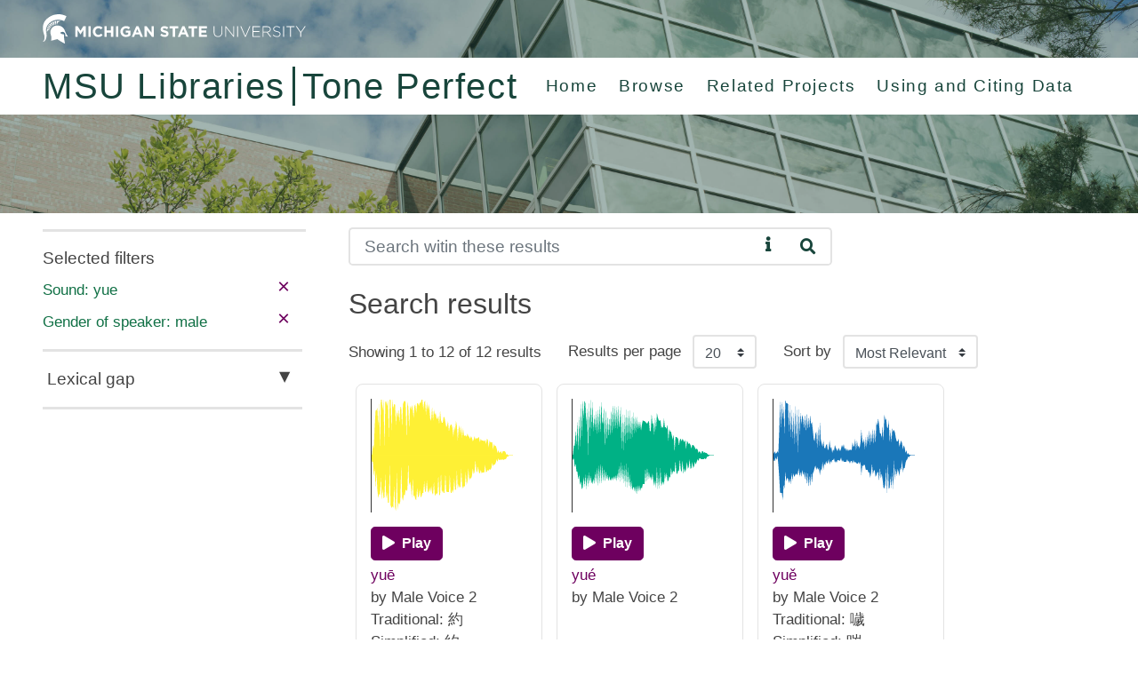

--- FILE ---
content_type: text/html; charset=utf-8
request_url: https://tone.lib.msu.edu/search?fq=custom.sound%3Ayue&fq=custom.gender%3Amale
body_size: 25834
content:
<!DOCTYPE html>
<html lang="en">
<head>
    <meta charset="utf-8">
    <meta name="viewport" content="width=device-width, initial-scale=1, shrink-to-fit=no">
    <link rel="shortcut icon" href="/static/favicon.ico">
    <link href="//cloud.typography.com/7054272/766168/css/fonts.css" rel="stylesheet" type="text/css">
    <link  rel="stylesheet" href="https://cdnjs.cloudflare.com/ajax/libs/font-awesome/5.15.2/css/all.min.css">
    <noscript><style>
    .nojs-hide {
        display: none !important;
    }
    </style></noscript>
    <title>Search Results
</title>
    <link rel="stylesheet" href="https://cdn.jsdelivr.net/npm/bootstrap@4.5.3/dist/css/bootstrap.min.css" integrity="sha384-TX8t27EcRE3e/ihU7zmQxVncDAy5uIKz4rEkgIXeMed4M0jlfIDPvg6uqKI2xXr2" crossorigin="anonymous">
    <link rel="stylesheet" type="text/css" href="/static/css/compiled/crane.css">

    <script src="https://code.jquery.com/jquery-3.5.1.slim.min.js" integrity="sha384-DfXdz2htPH0lsSSs5nCTpuj/zy4C+OGpamoFVy38MVBnE+IbbVYUew+OrCXaRkfj" crossorigin="anonymous"></script>
<script src="https://cdn.jsdelivr.net/npm/bootstrap@4.5.3/dist/js/bootstrap.bundle.min.js" integrity="sha384-ho+j7jyWK8fNQe+A12Hb8AhRq26LrZ/JpcUGGOn+Y7RsweNrtN/tE3MoK7ZeZDyx" crossorigin="anonymous"></script>
    <script src="https://unpkg.com/feather-icons/dist/feather.min.js"></script>
    <script src="https://cdnjs.cloudflare.com/ajax/libs/wavesurfer.js/2.0.4/wavesurfer.min.js" integrity="sha512-mhqErQ0f2UqnbsjgKpM96XfxVjVMnXpszEXKmnJk8467vR8h0MpiPauil8TKi5F5DldQGqNUO/XTyWbQku22LQ==" crossorigin="anonymous" referrerpolicy="no-referrer"></script>


    <script src="/static/js/crane.js"></script>
</head>
<body>
    <div class="container-fluid p-0">
        <header>
<div class="sh-header">
    <div class="row no-gutters sh-header px-3 px-md-4 px-lg-5 px-xl-5">
        <div class="col-6 col-sm-6 col-md-4 mt-3">
            <a href="https://msu.edu" aria-label="Michigan State University Home"><img alt="Michigan State University Home" src="https://cdn.cabs.msu.edu/brand/images/masthead-helmet-white.svg"></a>
        </div>

    </div>
    <!-- Ribbon bar -->
<div class="row no-gutters sh-background-white justify-content-between px-3 px-md-4 px-lg-5 px-xl-5 mt-3">
    <div class="col-12  col-lg-auto d-flex align-items-center">
        <nav class="mt-2" aria-label="home links">
            <ul class="nav row no-guters">
                <li class="col-12 col-md-auto sh-font-size-h1-xs sh-font-size-h1-sm h1 h-100 flex-wrap sh-heading-link pr-0">
                    <a href="https://lib.msu.edu"><span class="sh-heading-divider text-nowrap pr-md-2">MSU Libraries</span></a>
                </li>
                <li class="col-12 col-md-auto sh-font-size-h1-xs sh-font-size-h1-sm h1 h-100 flex-wrap sh-heading-link pl-md-0 pr-0 mr-md-4">
                    <a href="/">
                        <span class="text-nowrap pl-md-2">
                            Tone Perfect
                        </span>
                    </a>
                </li>
            </ul>
        </nav>
    </div>
    <div class="col-12 col-lg-auto d-flex align-items-center">
        <nav class="sh-background-white pl-0" aria-label="repository site navigation">
            <ul class="nav">
                <li class="sh-nav-item nav-item">
                    <a class="nav-link px-0 mr-sm-4" href="/">Home</a>
                </li>
                <li class="sh-nav-item nav-item">
                    <a class="nav-link px-sm-0 mr-sm-4" href="/search">Browse</a>
                </li>
                <li class="sh-nav-item nav-item">
                    <a class="nav-link px-sm-0 mr-sm-4" href="/related">Related Projects</a>
                </li>
                <li class="sh-nav-item nav-item">
                    <a class="nav-link px-sm-0 mr-sm-4" href="/cite">Using and Citing Data</a>
                </li>
            </ul>
        </nav> 
    </div>
</div>
    <!-- Ribbon bar end -->
</div>
        </header>
        <main>
            <div id="content"><div class="px-3 px-md-4 px-lg-5 px-xl-5">
    <div class="row no-gutters">
        <div class="offset-lg-3 col-12 col-lg-6 pl-lg-5 mt-3 sh-search-form">
<form action="/search" method="GET">
    <div class="input-group">
                        <input type="hidden" name="fq" value="custom.sound:yue"/>
                        <input type="hidden" name="fq" value="custom.gender:male"/>
            <input type="text" maxlength="4096" class="form-control sh-search-input" name="q" aria-label="Search" placeholder="Search witin these results" value="">
        <button class="sh-search-reset" type="button" aria-label="Reset"></button>
        <span class="sh-info-icon d-flex" data-toggle="tooltip" data-placement="bottom" data-html="true"
                title='Try searching for 
                        <b>sounds</b> (<i>"ma"</i>), 
                        <b>tones</b> (<i>1-4</i>), 
                        <b>speakers</b> (<i>"Female Voice 1"</i> or <i>"female"</i>), 
                        or <b>syllables</b> (<i>"ma2"</i> or <i>"má"</i>)'>
            <i class="fa fa-info"></i>
        </span>
        <div class="input-group-append" id="sh-search">
            <button type="submit" class="btn sh-search-btn px-3" aria-label="Search">
                <i class="fa fa-search"></i>
            </button>
        </div>
    </div>
</form>
        </div>
    </div>
    <div class="row no-gutters">
        <div class="col-lg-3 col-12 sh-facet-bar">
    <div class="sh-font-size-lg  mt-3 pt-md-3 pt-2 sh-selected-facet">Selected filters</div>
        <div class="row no-gutters">
            <div class="col-10 my-auto">
                <span class="sh-font-weight-medium sh-color-green d-block pt-2">
Sound: yue</span>
            </div>
            <div class="col-2 my-auto pr-3 text-right">
                <a class="sh-remove-facet sh-font-size-xl" href="/search?fq=custom.gender%3Amale">×</a>
            </div>
        </div>
        <div class="row no-gutters">
            <div class="col-10 my-auto">
                <span class="sh-font-weight-medium sh-color-green d-block pt-2">
Gender of speaker: male</span>
            </div>
            <div class="col-2 my-auto pr-3 text-right">
                <a class="sh-remove-facet sh-font-size-xl" href="/search?fq=custom.sound%3Ayue">×</a>
            </div>
        </div>
<div class="mt-3 mr-1 sh-accordion-ensemble">
            <div class="sh-accordion">
                <div class="sh-accordion-header pl-1 sh-background-hover-gray-hover" id="facet-group-5">
                    <button class="btn w-100 font-weight-medium text-left pl-0 sh-color-gray-dark sh-font-size-lg py-2 py-md-3 collapsed"
                    data-toggle="collapse" data-target="#collapse5" aria-expanded="true" aria-controls="collapse5">
                        Lexical gap
                    </button>
                </div>
                <div id="collapse5" class="collapse " aria-labelledby="facet-group-5">
                    <div class="sh-accordion-content mt-2">
                        <ul class="sh-facet-term overflow-auto list-unstyled">
                            <li>
                                <div class="row no-gutters py-1 pl-1">
                                    <div class="col-9 sh-accordion-link">
                                        <a href="/search?fq=custom.sound%3Ayue&amp;fq=custom.gender%3Amale&amp;fq=custom.lexical_gap%3ANo">No</a>
                                    </div>
                                    <div class="col-3 mb-auto text-right pr-3">
                                        6
                                    </div>
                                </div>
                            </li>
                            <li>
                                <div class="row no-gutters py-1 pl-1">
                                    <div class="col-9 sh-accordion-link">
                                        <a href="/search?fq=custom.sound%3Ayue&amp;fq=custom.gender%3Amale&amp;fq=custom.lexical_gap%3AYes">Yes</a>
                                    </div>
                                    <div class="col-3 mb-auto text-right pr-3">
                                        6
                                    </div>
                                </div>
                            </li>
                        </ul>
                    </div>
                </div>
            </div>
</div>        </div>
        <div class="col-lg-9 col-12 pl-lg-5">
            <h1 class='sh-font-weight-medium mt-4 mb-0 mb-md-3 text-center text-md-left'>
                Search results
            </h1>
                <div class="row justify-content-around justify-content-md-start py-2 py-md-0">
<div class="col-12 col-md-auto d-flex align-items-center justify-content-center py-3 py-md-0">
    Showing 1 to 12 of 12 results
</div>
<div class="col-auto py-1 py-md-0">
    <form method="GET" action="/search">
                    <input type="hidden" name="fq" value="custom.sound:yue"/>
                    <input type="hidden" name="fq" value="custom.gender:male"/>
        <label class="sh-font-weight-medium mr-2" for="sh-results-per-page">Results per page</label>
        <select class="custom-select w-auto sh-on-change-submit" name="rows" id="sh-results-per-page" aria-label="Results per page">
                    <option value="20">20</option>
                    <option value="50">50</option>
                    <option value="100">100</option>
        </select>
    </form>
</div>
<div class="col-auto py-1 py-md-0">
<form method="GET" action="/search">
                <input type="hidden" name="fq" value="custom.sound:yue"/>
                <input type="hidden" name="fq" value="custom.gender:male"/>
    <label class="sh-font-weight-medium mr-2" for="sh-results-sort-by">Sort by</label>
    <select class="custom-select w-auto sh-on-change-submit" name="sort" id="sh-results-sort-by" aria-label="Sort the search results">
            <option value="score desc">Most Relevant</option>
            <option value="custom.sound asc">Sound (A-Z)</option>
            <option value="custom.sound desc">Sound (Z-A)</option>
            <option value="custom.tone asc">Tone (A-Z)</option>
            <option value="custom.Tone desc">Tone (Z-A)</option>
            <option value="score asc">Least Relevant</option>
    </select>
</form></div>                </div>
                <div class="row">
<div class="col-12 my-2 d-flex flex-wrap">
        <div class="m-2 pl-lg-0 sh-search-result">
<div id="waveform_wrapper_9028" class="mx-3">
   
    <div class="">
        <div id="waveform_tone_9028" class="sh-waveform-narrow "></div>
    </div>
    
    <div class="sh-waveform-title-narrow ">
        <button aria-label="Play" class="btn sh-button waveform-play" onclick="wavesurfer_9028.playPause()">
            <i class="fa fa-play"></i>
                <span class="pl-1">Play</span>
        </button>



            <p class="mb-0 sh-spcchar"><div class='pt-1'><a href='/tone/9028' title='yuē'>yuē</a><br/> by  Male Voice 2<br/> Traditional: 約<br/> Simplified: 约</div></p>


    
        <script  type = "text/javascript">
            var wavesurfer_9028 = WaveSurfer.create({
                container: '#waveform_tone_9028',
                hideScrollbar : true,
                waveColor: '#FEF035',
                progressColor: '#F5FF2D',
                responsive: true
            });

             wavesurfer_9028.load('/tone/9028/PROXY_MP3/view');
        </script>
    </div>
</div>        </div>
        <div class="m-2 pl-lg-0 sh-search-result">
<div id="waveform_wrapper_9029" class="mx-3">
   
    <div class="">
        <div id="waveform_tone_9029" class="sh-waveform-narrow "></div>
    </div>
    
    <div class="sh-waveform-title-narrow ">
        <button aria-label="Play" class="btn sh-button waveform-play" onclick="wavesurfer_9029.playPause()">
            <i class="fa fa-play"></i>
                <span class="pl-1">Play</span>
        </button>



            <p class="mb-0 sh-spcchar"><div class='pt-1'><a href='/tone/9029' title='yué'>yué</a><br/> by  Male Voice 2</div></p>


    
        <script  type = "text/javascript">
            var wavesurfer_9029 = WaveSurfer.create({
                container: '#waveform_tone_9029',
                hideScrollbar : true,
                waveColor: '#00B185',
                progressColor: '#4AF2A1',
                responsive: true
            });

             wavesurfer_9029.load('/tone/9029/PROXY_MP3/view');
        </script>
    </div>
</div>        </div>
        <div class="m-2 pl-lg-0 sh-search-result">
<div id="waveform_wrapper_9030" class="mx-3">
   
    <div class="">
        <div id="waveform_tone_9030" class="sh-waveform-narrow "></div>
    </div>
    
    <div class="sh-waveform-title-narrow ">
        <button aria-label="Play" class="btn sh-button waveform-play" onclick="wavesurfer_9030.playPause()">
            <i class="fa fa-play"></i>
                <span class="pl-1">Play</span>
        </button>



            <p class="mb-0 sh-spcchar"><div class='pt-1'><a href='/tone/9030' title='yuě'>yuě</a><br/> by  Male Voice 2<br/> Traditional: 噦<br/> Simplified: 哕</div></p>


    
        <script  type = "text/javascript">
            var wavesurfer_9030 = WaveSurfer.create({
                container: '#waveform_tone_9030',
                hideScrollbar : true,
                waveColor: '#1A77B9',
                progressColor: '#5CC9F5',
                responsive: true
            });

             wavesurfer_9030.load('/tone/9030/PROXY_MP3/view');
        </script>
    </div>
</div>        </div>
        <div class="m-2 pl-lg-0 sh-search-result">
<div id="waveform_wrapper_9031" class="mx-3">
   
    <div class="">
        <div id="waveform_tone_9031" class="sh-waveform-narrow "></div>
    </div>
    
    <div class="sh-waveform-title-narrow ">
        <button aria-label="Play" class="btn sh-button waveform-play" onclick="wavesurfer_9031.playPause()">
            <i class="fa fa-play"></i>
                <span class="pl-1">Play</span>
        </button>



            <p class="mb-0 sh-spcchar"><div class='pt-1'><a href='/tone/9031' title='yuè'>yuè</a><br/> by  Male Voice 2<br/> Traditional: 月<br/> Simplified: 月</div></p>


    
        <script  type = "text/javascript">
            var wavesurfer_9031 = WaveSurfer.create({
                container: '#waveform_tone_9031',
                hideScrollbar : true,
                waveColor: '#E22F0A',
                progressColor: '#FF4F7D',
                responsive: true
            });

             wavesurfer_9031.load('/tone/9031/PROXY_MP3/view');
        </script>
    </div>
</div>        </div>
        <div class="m-2 pl-lg-0 sh-search-result">
<div id="waveform_wrapper_10668" class="mx-3">
   
    <div class="">
        <div id="waveform_tone_10668" class="sh-waveform-narrow "></div>
    </div>
    
    <div class="sh-waveform-title-narrow ">
        <button aria-label="Play" class="btn sh-button waveform-play" onclick="wavesurfer_10668.playPause()">
            <i class="fa fa-play"></i>
                <span class="pl-1">Play</span>
        </button>



            <p class="mb-0 sh-spcchar"><div class='pt-1'><a href='/tone/10668' title='yuē'>yuē</a><br/> by  Male Voice 3<br/> Traditional: 約<br/> Simplified: 约</div></p>


    
        <script  type = "text/javascript">
            var wavesurfer_10668 = WaveSurfer.create({
                container: '#waveform_tone_10668',
                hideScrollbar : true,
                waveColor: '#FEF035',
                progressColor: '#F5FF2D',
                responsive: true
            });

             wavesurfer_10668.load('/tone/10668/PROXY_MP3/view');
        </script>
    </div>
</div>        </div>
        <div class="m-2 pl-lg-0 sh-search-result">
<div id="waveform_wrapper_10669" class="mx-3">
   
    <div class="">
        <div id="waveform_tone_10669" class="sh-waveform-narrow "></div>
    </div>
    
    <div class="sh-waveform-title-narrow ">
        <button aria-label="Play" class="btn sh-button waveform-play" onclick="wavesurfer_10669.playPause()">
            <i class="fa fa-play"></i>
                <span class="pl-1">Play</span>
        </button>



            <p class="mb-0 sh-spcchar"><div class='pt-1'><a href='/tone/10669' title='yué'>yué</a><br/> by  Male Voice 3</div></p>


    
        <script  type = "text/javascript">
            var wavesurfer_10669 = WaveSurfer.create({
                container: '#waveform_tone_10669',
                hideScrollbar : true,
                waveColor: '#00B185',
                progressColor: '#4AF2A1',
                responsive: true
            });

             wavesurfer_10669.load('/tone/10669/PROXY_MP3/view');
        </script>
    </div>
</div>        </div>
        <div class="m-2 pl-lg-0 sh-search-result">
<div id="waveform_wrapper_10670" class="mx-3">
   
    <div class="">
        <div id="waveform_tone_10670" class="sh-waveform-narrow "></div>
    </div>
    
    <div class="sh-waveform-title-narrow ">
        <button aria-label="Play" class="btn sh-button waveform-play" onclick="wavesurfer_10670.playPause()">
            <i class="fa fa-play"></i>
                <span class="pl-1">Play</span>
        </button>



            <p class="mb-0 sh-spcchar"><div class='pt-1'><a href='/tone/10670' title='yuě'>yuě</a><br/> by  Male Voice 3<br/> Traditional: 噦<br/> Simplified: 哕</div></p>


    
        <script  type = "text/javascript">
            var wavesurfer_10670 = WaveSurfer.create({
                container: '#waveform_tone_10670',
                hideScrollbar : true,
                waveColor: '#1A77B9',
                progressColor: '#5CC9F5',
                responsive: true
            });

             wavesurfer_10670.load('/tone/10670/PROXY_MP3/view');
        </script>
    </div>
</div>        </div>
        <div class="m-2 pl-lg-0 sh-search-result">
<div id="waveform_wrapper_10671" class="mx-3">
   
    <div class="">
        <div id="waveform_tone_10671" class="sh-waveform-narrow "></div>
    </div>
    
    <div class="sh-waveform-title-narrow ">
        <button aria-label="Play" class="btn sh-button waveform-play" onclick="wavesurfer_10671.playPause()">
            <i class="fa fa-play"></i>
                <span class="pl-1">Play</span>
        </button>



            <p class="mb-0 sh-spcchar"><div class='pt-1'><a href='/tone/10671' title='yuè'>yuè</a><br/> by  Male Voice 3<br/> Traditional: 月<br/> Simplified: 月</div></p>


    
        <script  type = "text/javascript">
            var wavesurfer_10671 = WaveSurfer.create({
                container: '#waveform_tone_10671',
                hideScrollbar : true,
                waveColor: '#E22F0A',
                progressColor: '#FF4F7D',
                responsive: true
            });

             wavesurfer_10671.load('/tone/10671/PROXY_MP3/view');
        </script>
    </div>
</div>        </div>
        <div class="m-2 pl-lg-0 sh-search-result">
<div id="waveform_wrapper_7388" class="mx-3">
   
    <div class="">
        <div id="waveform_tone_7388" class="sh-waveform-narrow "></div>
    </div>
    
    <div class="sh-waveform-title-narrow ">
        <button aria-label="Play" class="btn sh-button waveform-play" onclick="wavesurfer_7388.playPause()">
            <i class="fa fa-play"></i>
                <span class="pl-1">Play</span>
        </button>



            <p class="mb-0 sh-spcchar"><div class='pt-1'><a href='/tone/7388' title='yuē'>yuē</a><br/> by  Male Voice 1<br/> Traditional: 約<br/> Simplified: 约</div></p>


    
        <script  type = "text/javascript">
            var wavesurfer_7388 = WaveSurfer.create({
                container: '#waveform_tone_7388',
                hideScrollbar : true,
                waveColor: '#FEF035',
                progressColor: '#F5FF2D',
                responsive: true
            });

             wavesurfer_7388.load('/tone/7388/PROXY_MP3/view');
        </script>
    </div>
</div>        </div>
        <div class="m-2 pl-lg-0 sh-search-result">
<div id="waveform_wrapper_7389" class="mx-3">
   
    <div class="">
        <div id="waveform_tone_7389" class="sh-waveform-narrow "></div>
    </div>
    
    <div class="sh-waveform-title-narrow ">
        <button aria-label="Play" class="btn sh-button waveform-play" onclick="wavesurfer_7389.playPause()">
            <i class="fa fa-play"></i>
                <span class="pl-1">Play</span>
        </button>



            <p class="mb-0 sh-spcchar"><div class='pt-1'><a href='/tone/7389' title='yué'>yué</a><br/> by  Male Voice 1</div></p>


    
        <script  type = "text/javascript">
            var wavesurfer_7389 = WaveSurfer.create({
                container: '#waveform_tone_7389',
                hideScrollbar : true,
                waveColor: '#00B185',
                progressColor: '#4AF2A1',
                responsive: true
            });

             wavesurfer_7389.load('/tone/7389/PROXY_MP3/view');
        </script>
    </div>
</div>        </div>
        <div class="m-2 pl-lg-0 sh-search-result">
<div id="waveform_wrapper_7390" class="mx-3">
   
    <div class="">
        <div id="waveform_tone_7390" class="sh-waveform-narrow "></div>
    </div>
    
    <div class="sh-waveform-title-narrow ">
        <button aria-label="Play" class="btn sh-button waveform-play" onclick="wavesurfer_7390.playPause()">
            <i class="fa fa-play"></i>
                <span class="pl-1">Play</span>
        </button>



            <p class="mb-0 sh-spcchar"><div class='pt-1'><a href='/tone/7390' title='yuě'>yuě</a><br/> by  Male Voice 1<br/> Traditional: 噦<br/> Simplified: 哕</div></p>


    
        <script  type = "text/javascript">
            var wavesurfer_7390 = WaveSurfer.create({
                container: '#waveform_tone_7390',
                hideScrollbar : true,
                waveColor: '#1A77B9',
                progressColor: '#5CC9F5',
                responsive: true
            });

             wavesurfer_7390.load('/tone/7390/PROXY_MP3/view');
        </script>
    </div>
</div>        </div>
        <div class="m-2 pl-lg-0 sh-search-result">
<div id="waveform_wrapper_7391" class="mx-3">
   
    <div class="">
        <div id="waveform_tone_7391" class="sh-waveform-narrow "></div>
    </div>
    
    <div class="sh-waveform-title-narrow ">
        <button aria-label="Play" class="btn sh-button waveform-play" onclick="wavesurfer_7391.playPause()">
            <i class="fa fa-play"></i>
                <span class="pl-1">Play</span>
        </button>



            <p class="mb-0 sh-spcchar"><div class='pt-1'><a href='/tone/7391' title='yuè'>yuè</a><br/> by  Male Voice 1<br/> Traditional: 月<br/> Simplified: 月</div></p>


    
        <script  type = "text/javascript">
            var wavesurfer_7391 = WaveSurfer.create({
                container: '#waveform_tone_7391',
                hideScrollbar : true,
                waveColor: '#E22F0A',
                progressColor: '#FF4F7D',
                responsive: true
            });

             wavesurfer_7391.load('/tone/7391/PROXY_MP3/view');
        </script>
    </div>
</div>        </div>
</div>
                </div>
        </div>
    </div>





<div class="sh-pagination-row d-flex justify-content-center align-items-center mt-3 sh-font-size-lg">
  <nav class="d-block" aria-label="Page list">
    <ul class="pl-0 mb-0">
      <li class="d-none d-md-inline my-2">
        <a class="px-2 disabled"
aria-disabled="true"            >First</a>
      <li class="my-2">
            <span class="px-2 py-1 sh-previous-disabled-link"><i class="fas fa-less-than"></i></span>
      </li>
      <li class="active my-2">
              <span class="px-2 font-weight-bolder">1<span class="sr-only">(current)</span></span>
      </li>
      <li class="my-2">
          <span class="px-2 py-1 sh-next-disabled-link"><i class="fas fa-greater-than"></i></span>
      </li>
      <li class="d-none d-md-inline my-2">
        <a class="px-2 disabled"
aria-disabled="true">Last</a>
      </li>
    </ul>
  </nav>
</div></div>
</div>
        </main>
        <footer>
<div class="row justify-content-center no-gutters sh-background-green-msu sh-color-white pt-4 mt-4">
    <div class="col-12 col-md-auto col-lg-auto order-lg-last">
        <ul class="d-flex flex-wrap justify-content-center justify-content-md-start sh-font-size-md mx-3 mr-md-0 ml-md-4 pb-1 mt-1 mb-0 px-0 border-bottom">
            <li class="list-inline-item pr-3 mr-3 border-right">
                Call MSU: <a class="sh-green-light" href="tel:5173551855">(517) 355-1855</a>
            </li>
            <li class="list-inline-item pr-3 mr-3 border-right">
                Visit: <a class="sh-green-light" href="https://msu.edu/visit/">msu.edu</a>
            </li>
            <li class="list-inline-item ">
                <a class="sh-green-light" href="https://civilrights.msu.edu/policies/">Notice of Nondiscrimination</a>
            </li>
        </ul>
        <ul class="d-flex flex-wrap sh-font-size-md justify-content-center justify-content-md-start mx-3 mr-md-0 ml-md-4 mt-1 px-0">
            <li class="list-inline-item pr-3 mr-3 border-right">
                SPARTANS WILL.
            </li>
            <li class="list-inline-item">
                © Michigan State University
            </li>
        </ul>
    </div>
    <div class="col-auto col-lg-auto pb-4 px-3 px-md-4 px-lg-0 pt-1">
        <a href="https://www.msu.edu">
            <img class="w-100" alt="Michigan State University Wordmark" src="https://cdn.cabs.msu.edu/brand/images/msu-wordmark-white.svg" loading="lazy"/>
        </a>
    </div>
</div>        </footer>
    </div>
</body>
</html>

--- FILE ---
content_type: text/css
request_url: https://cloud.typography.com/7054272/766168/css/fonts.css
body_size: 158624
content:

/*
	Copyright (C) 2011-2021 Hoefler & Co.
	This software is the property of Hoefler & Co. (H&Co).
	Your right to access and use this software is subject to the
	applicable License Agreement, or Terms of Service, that exists
	between you and H&Co. If no such agreement exists, you may not
	access or use this software for any purpose.
	This software may only be hosted at the locations specified in
	the applicable License Agreement or Terms of Service, and only
	for the purposes expressly set forth therein. You may not copy,
	modify, convert, create derivative works from or distribute this
	software in any way, or make it accessible to any third party,
	without first obtaining the written permission of H&Co.
	For more information, please visit us at http://typography.com.
	167325-90797-20210729
*/

@font-face{ font-family: "Gotham SSm A"; src: url([data-uri]); font-weight:400; font-style:normal; } @font-face{ font-family: "Gotham SSm B"; src: url([data-uri]); font-weight:400; font-style:normal; } @font-face{ font-family: "Gotham SSm A"; src: url([data-uri]); font-weight:400; font-style:italic; } @font-face{ font-family: "Gotham SSm B"; src: url([data-uri]); font-weight:400; font-style:italic; } @font-face{ font-family: "Gotham SSm A"; src: url([data-uri]); font-weight:500; font-style:normal; } @font-face{ font-family: "Gotham SSm B"; src: url([data-uri]); font-weight:500; font-style:normal; } @font-face{ font-family: "Gotham SSm A"; src: url([data-uri]); font-weight:500; font-style:italic; } @font-face{ font-family: "Gotham SSm B"; src: url([data-uri]); font-weight:500; font-style:italic; } @font-face{ font-family: "Gotham SSm A"; src: url([data-uri]); font-weight:800; font-style:normal; } @font-face{ font-family: "Gotham SSm B"; src: url([data-uri]); font-weight:800; font-style:normal; } @font-face{ font-family: "Gotham SSm A"; src: url([data-uri]); font-weight:800; font-style:italic; } @font-face{ font-family: "Gotham SSm B"; src: url([data-uri]); font-weight:800; font-style:italic; } 